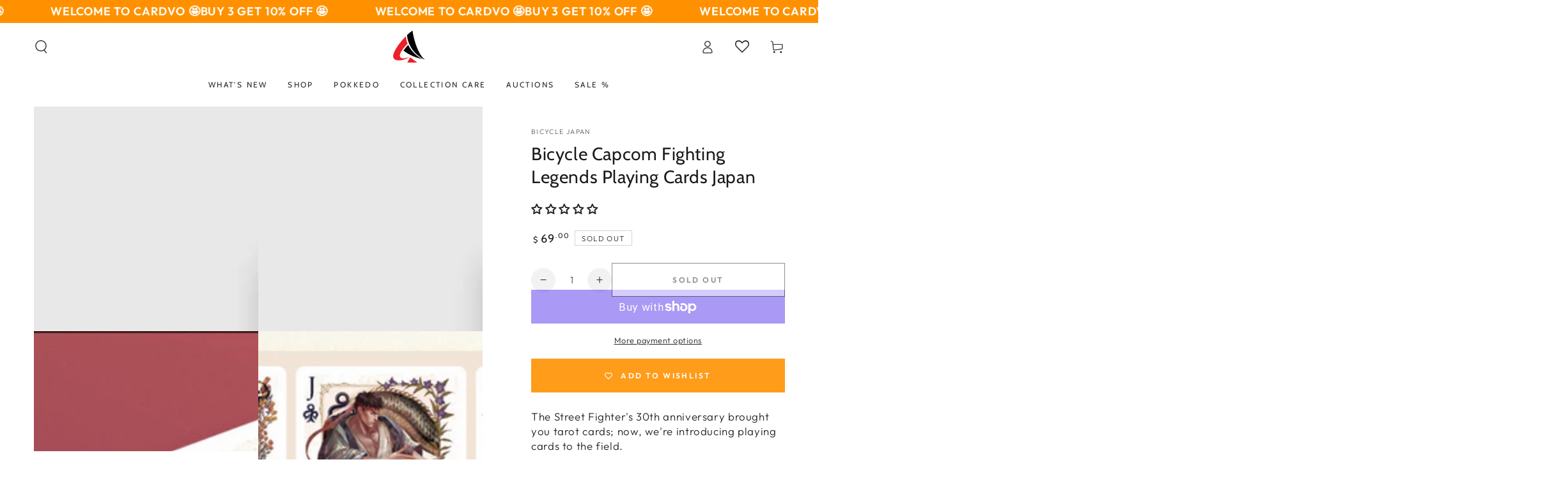

--- FILE ---
content_type: text/javascript; charset=utf-8
request_url: https://cardvo.com/products/bicycle-capcom-fighting-legends-playing-cards-japan.js
body_size: 926
content:
{"id":8804994908440,"title":"Bicycle Capcom Fighting Legends Playing Cards Japan","handle":"bicycle-capcom-fighting-legends-playing-cards-japan","description":"\u003cp\u003eThe Street Fighter's 30th anniversary brought you tarot cards; now, we're introducing playing cards to the field.\u003c\/p\u003e\n\u003cp\u003e\u003cspan\u003eThese awesome cards feature symbols that correspond to different titles!\u003c\/span\u003e\u003c\/p\u003e\n\u003cp\u003e\u003cspan\u003e\u003cmeta charset=\"utf-8\"\u003e♣:Street Fighter\u003cbr\u003e♠:Red Earth\u003cbr\u003e♥:Darkstalkers\u003cbr\u003e♦:Cyberbots: Fullmetal Madness\u003c\/span\u003e\u003c\/p\u003e\n\u003cp\u003e\u003cmeta charset=\"utf-8\"\u003e\u003cspan data-mce-fragment=\"1\"\u003eCAPCOM Creators Label (CCL) Wave 2 Playing Cards Design: Bicycle Playing Cards. A collaboration with the Bicycle brand of playing cards, loved by magicians all around the world. Don't miss the detailed and beautiful character illustrations.\u003c\/span\u003e\u003cbr data-mce-fragment=\"1\"\u003e\u003cbr data-mce-fragment=\"1\"\u003e\u003cspan data-mce-fragment=\"1\"\u003eA Japan exclusive.\u003c\/span\u003e\u003cbr\u003e\u003c\/p\u003e\n\u003cp\u003e\u003cspan data-mce-fragment=\"1\"\u003eDesigned by Hinanana. Read more about the deck \u003ca href=\"https:\/\/www.capcom-games.com\/ccl\/en\/blog\/2023072601\/\" target=\"_blank\"\u003ehere\u003c\/a\u003e.\u003c\/span\u003e\u003c\/p\u003e\n\u003cul\u003e\u003c\/ul\u003e","published_at":"2023-11-04T15:36:09+08:00","created_at":"2023-11-04T15:36:09+08:00","vendor":"Bicycle Japan","type":"Playing Cards","tags":[],"price":3990,"price_min":3990,"price_max":3990,"available":false,"price_varies":false,"compare_at_price":null,"compare_at_price_min":0,"compare_at_price_max":0,"compare_at_price_varies":false,"variants":[{"id":47157877047576,"title":"Default Title","option1":"Default Title","option2":null,"option3":null,"sku":"BJCAPCOM","requires_shipping":true,"taxable":false,"featured_image":null,"available":false,"name":"Bicycle Capcom Fighting Legends Playing Cards Japan","public_title":null,"options":["Default Title"],"price":3990,"weight":120,"compare_at_price":null,"inventory_management":"shopify","barcode":null,"requires_selling_plan":false,"selling_plan_allocations":[]}],"images":["\/\/cdn.shopify.com\/s\/files\/1\/0714\/7225\/1160\/files\/Scan15.jpg?v=1699083548","\/\/cdn.shopify.com\/s\/files\/1\/0714\/7225\/1160\/files\/Scan17.jpg?v=1699083548","\/\/cdn.shopify.com\/s\/files\/1\/0714\/7225\/1160\/files\/main_trump.jpg?v=1699083548","\/\/cdn.shopify.com\/s\/files\/1\/0714\/7225\/1160\/files\/thum_tape03.jpg?v=1699083548","\/\/cdn.shopify.com\/s\/files\/1\/0714\/7225\/1160\/files\/thum_trump02.jpg?v=1699083548","\/\/cdn.shopify.com\/s\/files\/1\/0714\/7225\/1160\/files\/thum_trump03.jpg?v=1699083548","\/\/cdn.shopify.com\/s\/files\/1\/0714\/7225\/1160\/files\/thum_trump01.jpg?v=1699083548"],"featured_image":"\/\/cdn.shopify.com\/s\/files\/1\/0714\/7225\/1160\/files\/Scan15.jpg?v=1699083548","options":[{"name":"Title","position":1,"values":["Default Title"]}],"url":"\/products\/bicycle-capcom-fighting-legends-playing-cards-japan","media":[{"alt":null,"id":35942477267224,"position":1,"preview_image":{"aspect_ratio":1.0,"height":1512,"width":1512,"src":"https:\/\/cdn.shopify.com\/s\/files\/1\/0714\/7225\/1160\/files\/Scan15.jpg?v=1699083548"},"aspect_ratio":1.0,"height":1512,"media_type":"image","src":"https:\/\/cdn.shopify.com\/s\/files\/1\/0714\/7225\/1160\/files\/Scan15.jpg?v=1699083548","width":1512},{"alt":null,"id":35942477299992,"position":2,"preview_image":{"aspect_ratio":1.0,"height":1512,"width":1512,"src":"https:\/\/cdn.shopify.com\/s\/files\/1\/0714\/7225\/1160\/files\/Scan17.jpg?v=1699083548"},"aspect_ratio":1.0,"height":1512,"media_type":"image","src":"https:\/\/cdn.shopify.com\/s\/files\/1\/0714\/7225\/1160\/files\/Scan17.jpg?v=1699083548","width":1512},{"alt":null,"id":35942477234456,"position":3,"preview_image":{"aspect_ratio":1.868,"height":789,"width":1474,"src":"https:\/\/cdn.shopify.com\/s\/files\/1\/0714\/7225\/1160\/files\/main_trump.jpg?v=1699083548"},"aspect_ratio":1.868,"height":789,"media_type":"image","src":"https:\/\/cdn.shopify.com\/s\/files\/1\/0714\/7225\/1160\/files\/main_trump.jpg?v=1699083548","width":1474},{"alt":null,"id":35942477332760,"position":4,"preview_image":{"aspect_ratio":1.618,"height":756,"width":1223,"src":"https:\/\/cdn.shopify.com\/s\/files\/1\/0714\/7225\/1160\/files\/thum_tape03.jpg?v=1699083548"},"aspect_ratio":1.618,"height":756,"media_type":"image","src":"https:\/\/cdn.shopify.com\/s\/files\/1\/0714\/7225\/1160\/files\/thum_tape03.jpg?v=1699083548","width":1223},{"alt":null,"id":35942477398296,"position":5,"preview_image":{"aspect_ratio":1.618,"height":756,"width":1223,"src":"https:\/\/cdn.shopify.com\/s\/files\/1\/0714\/7225\/1160\/files\/thum_trump02.jpg?v=1699083548"},"aspect_ratio":1.618,"height":756,"media_type":"image","src":"https:\/\/cdn.shopify.com\/s\/files\/1\/0714\/7225\/1160\/files\/thum_trump02.jpg?v=1699083548","width":1223},{"alt":null,"id":35942477431064,"position":6,"preview_image":{"aspect_ratio":1.618,"height":756,"width":1223,"src":"https:\/\/cdn.shopify.com\/s\/files\/1\/0714\/7225\/1160\/files\/thum_trump03.jpg?v=1699083548"},"aspect_ratio":1.618,"height":756,"media_type":"image","src":"https:\/\/cdn.shopify.com\/s\/files\/1\/0714\/7225\/1160\/files\/thum_trump03.jpg?v=1699083548","width":1223},{"alt":null,"id":35942477365528,"position":7,"preview_image":{"aspect_ratio":1.0,"height":741,"width":741,"src":"https:\/\/cdn.shopify.com\/s\/files\/1\/0714\/7225\/1160\/files\/thum_trump01.jpg?v=1699083548"},"aspect_ratio":1.0,"height":741,"media_type":"image","src":"https:\/\/cdn.shopify.com\/s\/files\/1\/0714\/7225\/1160\/files\/thum_trump01.jpg?v=1699083548","width":741}],"requires_selling_plan":false,"selling_plan_groups":[]}

--- FILE ---
content_type: application/javascript
request_url: https://assets.gameball.co/shopify/gb_shopify.js?v=20250804.1&shop=carddling.myshopify.com
body_size: 406
content:
var gbAppAddress = "https://gb-shopify-app.gameball.co";


var gbCustomerId = document.getElementById('gameball-customerID').value;
var gbCustomerFirstName = document.getElementById('gameball-customerFirstName').value;
var gbCustomerLastName = document.getElementById('gameball-customerLastName').value;
var gbShopName = document.getElementById('gameball-shopName').value;
var gbAPIKey = document.getElementById('gameball-APIKey').value;
var TransactionKey =document.getElementById('gameball-TK').value;
var totalSpent = document.getElementById('gameball-totalSpent').value;
var ordersCount = document.getElementById('gameball-ordersCount').value;
var htmlClass = document.getElementsByTagName("html")[0].className;
var email ='';
if(document.getElementById('gameball-customerEmail'))
email = document.getElementById('gameball-customerEmail').value;

var gbToken = '';
if(document.getElementById('gameball-gbToken'))
gbToken = document.getElementById('gameball-gbToken').value;

var res = (htmlClass[0] == ".")? htmlClass.split(" ").join(".") : "." + htmlClass.split(" ").join(".");
var gbwebsiteLocale = getComputedStyle(document.querySelector('html')).direction;
var gbShopLocale = (gbwebsiteLocale == "rtl")? "ar" : document.getElementById('gameball-shopLocale').value;

var attr={
      displayName: gbCustomerFirstName + " " + gbCustomerLastName,
   //   dateOfBirth: '',
  //    joinDate: '',
  //    gender: '',

  };
if(email&&email!='')
attr.email=email;
  
window.GbLoadInit = function () {
GbSdk.init({
  playerUniqueId: gbCustomerId,
  sessionToken: gbToken,
  shopify: true,
  shop: gbShopName,
  playerTypeId: '',
  playerAttributes: attr,
  lang: gbShopLocale,
  APIKey: gbAPIKey
});
GbSdk.onInit(function (app) {
  //GbSdk.sendEvent();
});
}

// Safe createElement wrapper to prevent toLowerCase errors
const originalCreateElement = document.createElement;
document.createElement = function(tagName) {
  if (tagName === undefined || tagName === null) {
      tagName = 'div';
  }
  return originalCreateElement.call(this, tagName);
};

var importedScript = document.createElement('script');
importedScript.src = "https://assets.gameball.co/widget/js/gameball-init.min.js?v=20260119.2";
importedScript.defer = true
document.head.appendChild(importedScript);



if (window.location.pathname.includes('product')) {
var gbProductHandle = "";
var pathnames = window.location.pathname.split('/');
for (var gb_i = 0; gb_i < pathnames.length; gb_i++) {
  if (pathnames[gb_i] === "products" && gb_i + 1 < pathnames.length) {
    gbProductHandle = pathnames[gb_i + 1];
  }
}

fetch(window.location.origin + '/products/' + gbProductHandle + '.js', { method: 'GET' })
  .then(async function (response) {
    if (response.ok) {
      var product = await response.json();
      // console.log("view product: "+JSON.stringify(product));
      var reqBody = {
        shopName: Shopify.shop,
        customerId: gbCustomerId,
        productId: product.id,
        productTitle: product.title,
        productVendor: product.vendor,
        productType: product.product_type,
        productTags: product.tags,
        productOptions: product.options
      }
      fetch(gbAppAddress + '/viewproduct', {
        method: 'POST', body: JSON.stringify(reqBody)
        , headers: { "Access-Control-Allow-Credentials": "true", "Access-Control-Allow-Origin": "*", 'Access-Control-Allow-Methods': 'GET, POST', "Content-Type": "application/json" }
      })
        .then(async function (response) {
          return;
        })
        .catch(function (error) {
          // console.log(error);
        });
    }
  })
  .catch(function (error) {
    // console.log(error)
  });
}

